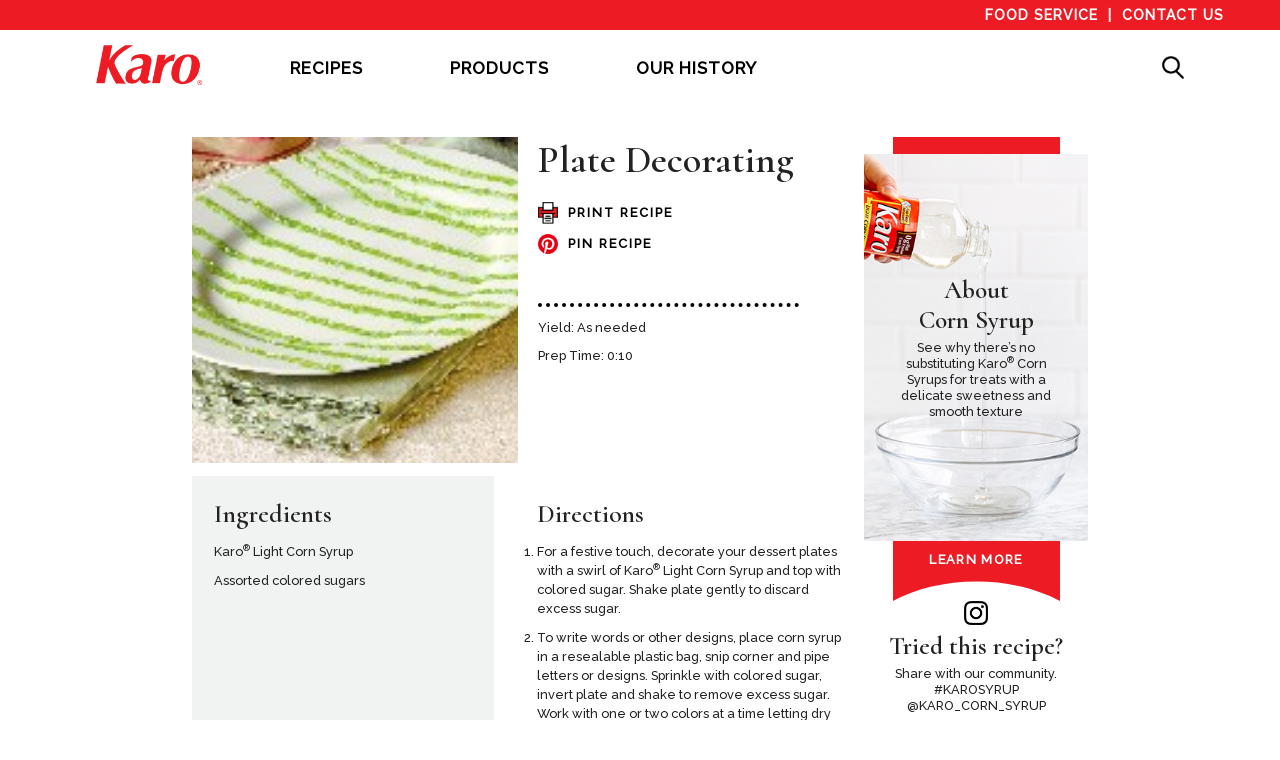

--- FILE ---
content_type: text/html; charset=UTF-8
request_url: https://www.karosyrup.com/recipe/plate-decorating/
body_size: 11476
content:
<!DOCTYPE html>
<html lang="en">

<head>
  <meta charset="utf-8">
  <meta name="viewport" content="width=device-width, initial-scale=1.0">
  <meta http-equiv="X-UA-Compatible" content="ie=edge">

  
  <!-- Google Tag Manager -->
  <script>
    (function(w, d, s, l, i) {
      w[l] = w[l] || [];
      w[l].push({
        'gtm.start': new Date().getTime(),
        event: 'gtm.js'
      });
      var f = d.getElementsByTagName(s)[0],
        j = d.createElement(s),
        dl = l != 'dataLayer' ? '&l=' + l : '';
      j.async = true;
      j.src = 'https://www.googletagmanager.com/gtm.js?id=' + i + dl;
      f.parentNode.insertBefore(j, f);
    })(window, document, 'script', 'dataLayer', 'GTM-KHN3DGV');
  </script>
  <!-- End Google Tag Manager -->

  <!-- facebook domain verification -->
  <meta name="facebook-domain-verification" content="nf3d05s02mzid4yhpml3q4v3ql2j77" />

  <!-- flickity used for carousel -->
  <!-- CSS -->
  <link rel="stylesheet" href="https://unpkg.com/flickity@2/dist/flickity.min.css">
  <!-- JavaScript -->
  <script src="https://unpkg.com/flickity@2/dist/flickity.pkgd.min.js"></script>

  <!-- pinterest rich pins tag  -->
  <meta name="p:domain_verify" content="15ef073df03501dace5f0226b55010cf" />

  <!-- The following line must be placed in the head tag -->
  <script type="text/javascript" src="https://p.teads.tv/teads-fellow.js" async="true"></script>
  <script>
    window.teads_e = window.teads_e || [];
    window.teads_adv_id = 27479;
  </script>

  <meta name='robots' content='index, follow, max-image-preview:large, max-snippet:-1, max-video-preview:-1' />
	<style>img:is([sizes="auto" i], [sizes^="auto," i]) { contain-intrinsic-size: 3000px 1500px }</style>
	<script id="cookieyes" type="text/javascript" src="https://cdn-cookieyes.com/client_data/ef9df23ee14c3b91f9122c1c/script.js"></script>
	<!-- This site is optimized with the Yoast SEO plugin v25.9 - https://yoast.com/wordpress/plugins/seo/ -->
	<title>Plate Decorating - Karo</title>
	<link rel="canonical" href="https://www.karosyrup.com/recipe/plate-decorating/" />
	<meta property="og:locale" content="en_US" />
	<meta property="og:type" content="article" />
	<meta property="og:title" content="Plate Decorating - Karo" />
	<meta property="og:url" content="https://www.karosyrup.com/recipe/plate-decorating/" />
	<meta property="og:site_name" content="Karo" />
	<meta property="article:modified_time" content="2024-07-17T03:17:01+00:00" />
	<meta property="og:image" content="https://www.karosyrup.com/wp-content/uploads/platetip_stripes_sharp_72-Web.jpg" />
	<meta property="og:image:width" content="200" />
	<meta property="og:image:height" content="133" />
	<meta property="og:image:type" content="image/jpeg" />
	<meta name="twitter:card" content="summary_large_image" />
	<script type="application/ld+json" class="yoast-schema-graph">{"@context":"https://schema.org","@graph":[{"@type":"WebPage","@id":"https://www.karosyrup.com/recipe/plate-decorating/","url":"https://www.karosyrup.com/recipe/plate-decorating/","name":"Plate Decorating - Karo","isPartOf":{"@id":"https://www.karosyrup.com/#website"},"primaryImageOfPage":{"@id":"https://www.karosyrup.com/recipe/plate-decorating/#primaryimage"},"image":{"@id":"https://www.karosyrup.com/recipe/plate-decorating/#primaryimage"},"thumbnailUrl":"https://www.karosyrup.com/wp-content/uploads/platetip_stripes_sharp_72-Web.jpg","datePublished":"2020-08-28T00:05:45+00:00","dateModified":"2024-07-17T03:17:01+00:00","breadcrumb":{"@id":"https://www.karosyrup.com/recipe/plate-decorating/#breadcrumb"},"inLanguage":"en-US","potentialAction":[{"@type":"ReadAction","target":["https://www.karosyrup.com/recipe/plate-decorating/"]}]},{"@type":"ImageObject","inLanguage":"en-US","@id":"https://www.karosyrup.com/recipe/plate-decorating/#primaryimage","url":"https://www.karosyrup.com/wp-content/uploads/platetip_stripes_sharp_72-Web.jpg","contentUrl":"https://www.karosyrup.com/wp-content/uploads/platetip_stripes_sharp_72-Web.jpg","width":200,"height":133},{"@type":"BreadcrumbList","@id":"https://www.karosyrup.com/recipe/plate-decorating/#breadcrumb","itemListElement":[{"@type":"ListItem","position":1,"name":"Home","item":"https://www.karosyrup.com/"},{"@type":"ListItem","position":2,"name":"Recipes","item":"https://www.karosyrup.com/recipe/"},{"@type":"ListItem","position":3,"name":"Plate Decorating"}]},{"@type":"WebSite","@id":"https://www.karosyrup.com/#website","url":"https://www.karosyrup.com/","name":"Karo","description":"","potentialAction":[{"@type":"SearchAction","target":{"@type":"EntryPoint","urlTemplate":"https://www.karosyrup.com/?s={search_term_string}"},"query-input":{"@type":"PropertyValueSpecification","valueRequired":true,"valueName":"search_term_string"}}],"inLanguage":"en-US"}]}</script>
	<!-- / Yoast SEO plugin. -->


<link rel='dns-prefetch' href='//fonts.googleapis.com' />
<link rel='dns-prefetch' href='//cdn.jsdelivr.net' />
<script type="text/javascript">
/* <![CDATA[ */
window._wpemojiSettings = {"baseUrl":"https:\/\/s.w.org\/images\/core\/emoji\/16.0.1\/72x72\/","ext":".png","svgUrl":"https:\/\/s.w.org\/images\/core\/emoji\/16.0.1\/svg\/","svgExt":".svg","source":{"concatemoji":"https:\/\/www.karosyrup.com\/wp-includes\/js\/wp-emoji-release.min.js?ver=6.8.3"}};
/*! This file is auto-generated */
!function(s,n){var o,i,e;function c(e){try{var t={supportTests:e,timestamp:(new Date).valueOf()};sessionStorage.setItem(o,JSON.stringify(t))}catch(e){}}function p(e,t,n){e.clearRect(0,0,e.canvas.width,e.canvas.height),e.fillText(t,0,0);var t=new Uint32Array(e.getImageData(0,0,e.canvas.width,e.canvas.height).data),a=(e.clearRect(0,0,e.canvas.width,e.canvas.height),e.fillText(n,0,0),new Uint32Array(e.getImageData(0,0,e.canvas.width,e.canvas.height).data));return t.every(function(e,t){return e===a[t]})}function u(e,t){e.clearRect(0,0,e.canvas.width,e.canvas.height),e.fillText(t,0,0);for(var n=e.getImageData(16,16,1,1),a=0;a<n.data.length;a++)if(0!==n.data[a])return!1;return!0}function f(e,t,n,a){switch(t){case"flag":return n(e,"\ud83c\udff3\ufe0f\u200d\u26a7\ufe0f","\ud83c\udff3\ufe0f\u200b\u26a7\ufe0f")?!1:!n(e,"\ud83c\udde8\ud83c\uddf6","\ud83c\udde8\u200b\ud83c\uddf6")&&!n(e,"\ud83c\udff4\udb40\udc67\udb40\udc62\udb40\udc65\udb40\udc6e\udb40\udc67\udb40\udc7f","\ud83c\udff4\u200b\udb40\udc67\u200b\udb40\udc62\u200b\udb40\udc65\u200b\udb40\udc6e\u200b\udb40\udc67\u200b\udb40\udc7f");case"emoji":return!a(e,"\ud83e\udedf")}return!1}function g(e,t,n,a){var r="undefined"!=typeof WorkerGlobalScope&&self instanceof WorkerGlobalScope?new OffscreenCanvas(300,150):s.createElement("canvas"),o=r.getContext("2d",{willReadFrequently:!0}),i=(o.textBaseline="top",o.font="600 32px Arial",{});return e.forEach(function(e){i[e]=t(o,e,n,a)}),i}function t(e){var t=s.createElement("script");t.src=e,t.defer=!0,s.head.appendChild(t)}"undefined"!=typeof Promise&&(o="wpEmojiSettingsSupports",i=["flag","emoji"],n.supports={everything:!0,everythingExceptFlag:!0},e=new Promise(function(e){s.addEventListener("DOMContentLoaded",e,{once:!0})}),new Promise(function(t){var n=function(){try{var e=JSON.parse(sessionStorage.getItem(o));if("object"==typeof e&&"number"==typeof e.timestamp&&(new Date).valueOf()<e.timestamp+604800&&"object"==typeof e.supportTests)return e.supportTests}catch(e){}return null}();if(!n){if("undefined"!=typeof Worker&&"undefined"!=typeof OffscreenCanvas&&"undefined"!=typeof URL&&URL.createObjectURL&&"undefined"!=typeof Blob)try{var e="postMessage("+g.toString()+"("+[JSON.stringify(i),f.toString(),p.toString(),u.toString()].join(",")+"));",a=new Blob([e],{type:"text/javascript"}),r=new Worker(URL.createObjectURL(a),{name:"wpTestEmojiSupports"});return void(r.onmessage=function(e){c(n=e.data),r.terminate(),t(n)})}catch(e){}c(n=g(i,f,p,u))}t(n)}).then(function(e){for(var t in e)n.supports[t]=e[t],n.supports.everything=n.supports.everything&&n.supports[t],"flag"!==t&&(n.supports.everythingExceptFlag=n.supports.everythingExceptFlag&&n.supports[t]);n.supports.everythingExceptFlag=n.supports.everythingExceptFlag&&!n.supports.flag,n.DOMReady=!1,n.readyCallback=function(){n.DOMReady=!0}}).then(function(){return e}).then(function(){var e;n.supports.everything||(n.readyCallback(),(e=n.source||{}).concatemoji?t(e.concatemoji):e.wpemoji&&e.twemoji&&(t(e.twemoji),t(e.wpemoji)))}))}((window,document),window._wpemojiSettings);
/* ]]> */
</script>
<style id='wp-emoji-styles-inline-css' type='text/css'>

	img.wp-smiley, img.emoji {
		display: inline !important;
		border: none !important;
		box-shadow: none !important;
		height: 1em !important;
		width: 1em !important;
		margin: 0 0.07em !important;
		vertical-align: -0.1em !important;
		background: none !important;
		padding: 0 !important;
	}
</style>
<link rel='stylesheet' id='wp-block-library-css' href='https://www.karosyrup.com/wp-includes/css/dist/block-library/style.min.css?ver=6.8.3' type='text/css' media='all' />
<style id='classic-theme-styles-inline-css' type='text/css'>
/*! This file is auto-generated */
.wp-block-button__link{color:#fff;background-color:#32373c;border-radius:9999px;box-shadow:none;text-decoration:none;padding:calc(.667em + 2px) calc(1.333em + 2px);font-size:1.125em}.wp-block-file__button{background:#32373c;color:#fff;text-decoration:none}
</style>
<style id='global-styles-inline-css' type='text/css'>
:root{--wp--preset--aspect-ratio--square: 1;--wp--preset--aspect-ratio--4-3: 4/3;--wp--preset--aspect-ratio--3-4: 3/4;--wp--preset--aspect-ratio--3-2: 3/2;--wp--preset--aspect-ratio--2-3: 2/3;--wp--preset--aspect-ratio--16-9: 16/9;--wp--preset--aspect-ratio--9-16: 9/16;--wp--preset--color--black: #000000;--wp--preset--color--cyan-bluish-gray: #abb8c3;--wp--preset--color--white: #ffffff;--wp--preset--color--pale-pink: #f78da7;--wp--preset--color--vivid-red: #cf2e2e;--wp--preset--color--luminous-vivid-orange: #ff6900;--wp--preset--color--luminous-vivid-amber: #fcb900;--wp--preset--color--light-green-cyan: #7bdcb5;--wp--preset--color--vivid-green-cyan: #00d084;--wp--preset--color--pale-cyan-blue: #8ed1fc;--wp--preset--color--vivid-cyan-blue: #0693e3;--wp--preset--color--vivid-purple: #9b51e0;--wp--preset--gradient--vivid-cyan-blue-to-vivid-purple: linear-gradient(135deg,rgba(6,147,227,1) 0%,rgb(155,81,224) 100%);--wp--preset--gradient--light-green-cyan-to-vivid-green-cyan: linear-gradient(135deg,rgb(122,220,180) 0%,rgb(0,208,130) 100%);--wp--preset--gradient--luminous-vivid-amber-to-luminous-vivid-orange: linear-gradient(135deg,rgba(252,185,0,1) 0%,rgba(255,105,0,1) 100%);--wp--preset--gradient--luminous-vivid-orange-to-vivid-red: linear-gradient(135deg,rgba(255,105,0,1) 0%,rgb(207,46,46) 100%);--wp--preset--gradient--very-light-gray-to-cyan-bluish-gray: linear-gradient(135deg,rgb(238,238,238) 0%,rgb(169,184,195) 100%);--wp--preset--gradient--cool-to-warm-spectrum: linear-gradient(135deg,rgb(74,234,220) 0%,rgb(151,120,209) 20%,rgb(207,42,186) 40%,rgb(238,44,130) 60%,rgb(251,105,98) 80%,rgb(254,248,76) 100%);--wp--preset--gradient--blush-light-purple: linear-gradient(135deg,rgb(255,206,236) 0%,rgb(152,150,240) 100%);--wp--preset--gradient--blush-bordeaux: linear-gradient(135deg,rgb(254,205,165) 0%,rgb(254,45,45) 50%,rgb(107,0,62) 100%);--wp--preset--gradient--luminous-dusk: linear-gradient(135deg,rgb(255,203,112) 0%,rgb(199,81,192) 50%,rgb(65,88,208) 100%);--wp--preset--gradient--pale-ocean: linear-gradient(135deg,rgb(255,245,203) 0%,rgb(182,227,212) 50%,rgb(51,167,181) 100%);--wp--preset--gradient--electric-grass: linear-gradient(135deg,rgb(202,248,128) 0%,rgb(113,206,126) 100%);--wp--preset--gradient--midnight: linear-gradient(135deg,rgb(2,3,129) 0%,rgb(40,116,252) 100%);--wp--preset--font-size--small: 13px;--wp--preset--font-size--medium: 20px;--wp--preset--font-size--large: 36px;--wp--preset--font-size--x-large: 42px;--wp--preset--spacing--20: 0.44rem;--wp--preset--spacing--30: 0.67rem;--wp--preset--spacing--40: 1rem;--wp--preset--spacing--50: 1.5rem;--wp--preset--spacing--60: 2.25rem;--wp--preset--spacing--70: 3.38rem;--wp--preset--spacing--80: 5.06rem;--wp--preset--shadow--natural: 6px 6px 9px rgba(0, 0, 0, 0.2);--wp--preset--shadow--deep: 12px 12px 50px rgba(0, 0, 0, 0.4);--wp--preset--shadow--sharp: 6px 6px 0px rgba(0, 0, 0, 0.2);--wp--preset--shadow--outlined: 6px 6px 0px -3px rgba(255, 255, 255, 1), 6px 6px rgba(0, 0, 0, 1);--wp--preset--shadow--crisp: 6px 6px 0px rgba(0, 0, 0, 1);}:where(.is-layout-flex){gap: 0.5em;}:where(.is-layout-grid){gap: 0.5em;}body .is-layout-flex{display: flex;}.is-layout-flex{flex-wrap: wrap;align-items: center;}.is-layout-flex > :is(*, div){margin: 0;}body .is-layout-grid{display: grid;}.is-layout-grid > :is(*, div){margin: 0;}:where(.wp-block-columns.is-layout-flex){gap: 2em;}:where(.wp-block-columns.is-layout-grid){gap: 2em;}:where(.wp-block-post-template.is-layout-flex){gap: 1.25em;}:where(.wp-block-post-template.is-layout-grid){gap: 1.25em;}.has-black-color{color: var(--wp--preset--color--black) !important;}.has-cyan-bluish-gray-color{color: var(--wp--preset--color--cyan-bluish-gray) !important;}.has-white-color{color: var(--wp--preset--color--white) !important;}.has-pale-pink-color{color: var(--wp--preset--color--pale-pink) !important;}.has-vivid-red-color{color: var(--wp--preset--color--vivid-red) !important;}.has-luminous-vivid-orange-color{color: var(--wp--preset--color--luminous-vivid-orange) !important;}.has-luminous-vivid-amber-color{color: var(--wp--preset--color--luminous-vivid-amber) !important;}.has-light-green-cyan-color{color: var(--wp--preset--color--light-green-cyan) !important;}.has-vivid-green-cyan-color{color: var(--wp--preset--color--vivid-green-cyan) !important;}.has-pale-cyan-blue-color{color: var(--wp--preset--color--pale-cyan-blue) !important;}.has-vivid-cyan-blue-color{color: var(--wp--preset--color--vivid-cyan-blue) !important;}.has-vivid-purple-color{color: var(--wp--preset--color--vivid-purple) !important;}.has-black-background-color{background-color: var(--wp--preset--color--black) !important;}.has-cyan-bluish-gray-background-color{background-color: var(--wp--preset--color--cyan-bluish-gray) !important;}.has-white-background-color{background-color: var(--wp--preset--color--white) !important;}.has-pale-pink-background-color{background-color: var(--wp--preset--color--pale-pink) !important;}.has-vivid-red-background-color{background-color: var(--wp--preset--color--vivid-red) !important;}.has-luminous-vivid-orange-background-color{background-color: var(--wp--preset--color--luminous-vivid-orange) !important;}.has-luminous-vivid-amber-background-color{background-color: var(--wp--preset--color--luminous-vivid-amber) !important;}.has-light-green-cyan-background-color{background-color: var(--wp--preset--color--light-green-cyan) !important;}.has-vivid-green-cyan-background-color{background-color: var(--wp--preset--color--vivid-green-cyan) !important;}.has-pale-cyan-blue-background-color{background-color: var(--wp--preset--color--pale-cyan-blue) !important;}.has-vivid-cyan-blue-background-color{background-color: var(--wp--preset--color--vivid-cyan-blue) !important;}.has-vivid-purple-background-color{background-color: var(--wp--preset--color--vivid-purple) !important;}.has-black-border-color{border-color: var(--wp--preset--color--black) !important;}.has-cyan-bluish-gray-border-color{border-color: var(--wp--preset--color--cyan-bluish-gray) !important;}.has-white-border-color{border-color: var(--wp--preset--color--white) !important;}.has-pale-pink-border-color{border-color: var(--wp--preset--color--pale-pink) !important;}.has-vivid-red-border-color{border-color: var(--wp--preset--color--vivid-red) !important;}.has-luminous-vivid-orange-border-color{border-color: var(--wp--preset--color--luminous-vivid-orange) !important;}.has-luminous-vivid-amber-border-color{border-color: var(--wp--preset--color--luminous-vivid-amber) !important;}.has-light-green-cyan-border-color{border-color: var(--wp--preset--color--light-green-cyan) !important;}.has-vivid-green-cyan-border-color{border-color: var(--wp--preset--color--vivid-green-cyan) !important;}.has-pale-cyan-blue-border-color{border-color: var(--wp--preset--color--pale-cyan-blue) !important;}.has-vivid-cyan-blue-border-color{border-color: var(--wp--preset--color--vivid-cyan-blue) !important;}.has-vivid-purple-border-color{border-color: var(--wp--preset--color--vivid-purple) !important;}.has-vivid-cyan-blue-to-vivid-purple-gradient-background{background: var(--wp--preset--gradient--vivid-cyan-blue-to-vivid-purple) !important;}.has-light-green-cyan-to-vivid-green-cyan-gradient-background{background: var(--wp--preset--gradient--light-green-cyan-to-vivid-green-cyan) !important;}.has-luminous-vivid-amber-to-luminous-vivid-orange-gradient-background{background: var(--wp--preset--gradient--luminous-vivid-amber-to-luminous-vivid-orange) !important;}.has-luminous-vivid-orange-to-vivid-red-gradient-background{background: var(--wp--preset--gradient--luminous-vivid-orange-to-vivid-red) !important;}.has-very-light-gray-to-cyan-bluish-gray-gradient-background{background: var(--wp--preset--gradient--very-light-gray-to-cyan-bluish-gray) !important;}.has-cool-to-warm-spectrum-gradient-background{background: var(--wp--preset--gradient--cool-to-warm-spectrum) !important;}.has-blush-light-purple-gradient-background{background: var(--wp--preset--gradient--blush-light-purple) !important;}.has-blush-bordeaux-gradient-background{background: var(--wp--preset--gradient--blush-bordeaux) !important;}.has-luminous-dusk-gradient-background{background: var(--wp--preset--gradient--luminous-dusk) !important;}.has-pale-ocean-gradient-background{background: var(--wp--preset--gradient--pale-ocean) !important;}.has-electric-grass-gradient-background{background: var(--wp--preset--gradient--electric-grass) !important;}.has-midnight-gradient-background{background: var(--wp--preset--gradient--midnight) !important;}.has-small-font-size{font-size: var(--wp--preset--font-size--small) !important;}.has-medium-font-size{font-size: var(--wp--preset--font-size--medium) !important;}.has-large-font-size{font-size: var(--wp--preset--font-size--large) !important;}.has-x-large-font-size{font-size: var(--wp--preset--font-size--x-large) !important;}
:where(.wp-block-post-template.is-layout-flex){gap: 1.25em;}:where(.wp-block-post-template.is-layout-grid){gap: 1.25em;}
:where(.wp-block-columns.is-layout-flex){gap: 2em;}:where(.wp-block-columns.is-layout-grid){gap: 2em;}
:root :where(.wp-block-pullquote){font-size: 1.5em;line-height: 1.6;}
</style>
<link rel='stylesheet' id='contact-form-7-css' href='https://www.karosyrup.com/wp-content/plugins/contact-form-7/includes/css/styles.css?ver=6.1.1' type='text/css' media='all' />
<style id='contact-form-7-inline-css' type='text/css'>
.wpcf7 .wpcf7-recaptcha iframe {margin-bottom: 0;}.wpcf7 .wpcf7-recaptcha[data-align="center"] > div {margin: 0 auto;}.wpcf7 .wpcf7-recaptcha[data-align="right"] > div {margin: 0 0 0 auto;}
</style>
<link rel='stylesheet' id='related-posts-by-taxonomy-css' href='https://www.karosyrup.com/wp-content/plugins/related-posts-by-taxonomy/includes/assets/css/styles.css?ver=6.8.3' type='text/css' media='all' />
<link rel='stylesheet' id='wpurp_style_minified-css' href='https://www.karosyrup.com/wp-content/plugins/wp-ultimate-recipe/assets/wpurp-public-forced.css?ver=3.12.9' type='text/css' media='all' />
<link rel='stylesheet' id='wpurp_style1-css' href='https://www.karosyrup.com/wp-content/plugins/wp-ultimate-recipe/vendor/font-awesome/css/font-awesome.min.css?ver=3.12.9' type='text/css' media='all' />
<link rel='stylesheet' id='wpurp_style2-css' href='https://fonts.googleapis.com/css?family=Open+Sans&#038;ver=3.12.9' type='text/css' media='all' />
<link rel='stylesheet' id='karo_main_styles-css' href='https://www.karosyrup.com/wp-content/themes/karo-custom/build/style.min.css?ver=6.8.3' type='text/css' media='all' />
<link rel='stylesheet' id='slick_carousel_styles-css' href='https://cdn.jsdelivr.net/npm/slick-carousel@1.8.1/slick/slick.css?ver=1.0.0' type='text/css' media='all' />
<script type="text/javascript" src="https://www.karosyrup.com/wp-includes/js/jquery/jquery.min.js?ver=3.7.1" id="jquery-core-js"></script>
<script type="text/javascript" src="https://www.karosyrup.com/wp-includes/js/jquery/jquery-migrate.min.js?ver=3.4.1" id="jquery-migrate-js"></script>
<script type="text/javascript" src="https://www.karosyrup.com/wp-content/themes/karo-custom/build/index.min.js?ver=6.8.3" id="karo_main_js-js"></script>
<script type="text/javascript" src="https://www.karosyrup.com/wp-content/themes/karo-custom/src/local/recipe-script.js?ver=6.8.3" id="recipe_script-js"></script>
<script type="text/javascript" src="https://www.karosyrup.com/wp-content/themes/karo-custom/src/local/video-embed.js?ver=6.8.3" id="video_embed_script-js"></script>
<script type="text/javascript" src="https://cdn.jsdelivr.net/npm/slick-carousel@1.8.1/slick/slick.min.js?ver=1.0.0" id="slick_carousel-js"></script>
<script type="text/javascript" src="https://www.karosyrup.com/wp-content/themes/karo-custom/src/local/recommended-carousel.js?ver=6.8.3" id="recommended_carousel-js"></script>
<link rel="https://api.w.org/" href="https://www.karosyrup.com/wp-json/" /><link rel="alternate" title="JSON" type="application/json" href="https://www.karosyrup.com/wp-json/wp/v2/recipe/2752" /><link rel="EditURI" type="application/rsd+xml" title="RSD" href="https://www.karosyrup.com/xmlrpc.php?rsd" />
<link rel='shortlink' href='https://www.karosyrup.com/?p=2752' />
<link rel="alternate" title="oEmbed (JSON)" type="application/json+oembed" href="https://www.karosyrup.com/wp-json/oembed/1.0/embed?url=https%3A%2F%2Fwww.karosyrup.com%2Frecipe%2Fplate-decorating%2F" />
<link rel="alternate" title="oEmbed (XML)" type="text/xml+oembed" href="https://www.karosyrup.com/wp-json/oembed/1.0/embed?url=https%3A%2F%2Fwww.karosyrup.com%2Frecipe%2Fplate-decorating%2F&#038;format=xml" />
<link rel="icon" href="https://www.karosyrup.com/wp-content/uploads/20200922172948/Karo-Favicon-150x150.jpg" sizes="32x32" />
<link rel="icon" href="https://www.karosyrup.com/wp-content/uploads/20200922172948/Karo-Favicon.jpg" sizes="192x192" />
<link rel="apple-touch-icon" href="https://www.karosyrup.com/wp-content/uploads/20200922172948/Karo-Favicon.jpg" />
<meta name="msapplication-TileImage" content="https://www.karosyrup.com/wp-content/uploads/20200922172948/Karo-Favicon.jpg" />
</head>

<body>
  <!-- Google Tag Manager (noscript) -->
  <noscript><iframe src="https://www.googletagmanager.com/ns.html?id=GTM-KHN3DGV" height="0" width="0" style="display:none;visibility:hidden"></iframe></noscript>
  <!-- End Google Tag Manager (noscript) -->

  <header class="top-nav">
    <ul>
      <li><a href="https://www.karofoodservice.com/" target="_blank">Food Service</a></li>
      <li><a href="/contact">Contact Us</a></li>
    </ul>
  </header>

  <header class="main-nav">
    <div class="main-nav__container">
      <nav class="main-nav__container__navbar" id="navbar">
        <a href="https://www.karosyrup.com/" class="main-nav__container__navbar__logo__anchor"><img class="main-nav__container__navbar__logo" src="https://www.karosyrup.com/wp-content/uploads/assets/new+images/logo.png" alt="Karo" /></a>

        <div class="main-nav__container__navbar__dropdown" data-section-title="Recipes">
          <a class="main-nav__container__navbar__dropdown__link" href="/recipes"><span class="nav-span">RECIPES</span></a>

          <div class="main-nav__container__navbar__dropdown__content">
            <div class="main-nav__container__navbar__dropdown__content__container">
            <div class="main-nav__container__navbar__dropdown__content__row__highlight">
  <ul class="main-nav__container__navbar__dropdown__content__row__ul">
          <li>
        <a
          href="https://www.karosyrup.com/nobakeit/"
          target=""
        >
          <img
            class="main-nav__container__navbar__dropdown__content__row__ul__product"
            src="https://www.karosyrup.com/wp-content/uploads/2024/09/F25_nav_tia_holiday_408x790-1-204x395.jpg" 
            alt=""
          />
                    <span class="main-nav__container__navbar__dropdown__content__row__ul__title">
            Can You No-Bake It?<br><span class="light">with Tia Mowry You Can!</span>          </span>
                  </a>
      </li>
            <li>
        <a
          href="https://www.karosyrup.com/nobakeit/"
          target=""
          class="main-nav__container__navbar__dropdown__content__row__ul__button"
        >
          Get Recipes        </a>
      </li>
                </ul>
</div>

              <div class="main-nav__container__navbar__dropdown__content__row">
                <ul class="main-nav__container__navbar__dropdown__content__row__ul">
                  <a class="main-nav__container__navbar__dropdown__content__row__ul__headline" href="/recipes/desserts-candies-sweets">Desserts, Candies, Sweets</a>
                  <a class="main-nav__container__navbar__dropdown__content__row__ul__item" href="/recipes/pies">Pies</a>
                  <a class="main-nav__container__navbar__dropdown__content__row__ul__item" href="/recipes/cookies-bars">Cookies & Bars</a>
                  <a class="main-nav__container__navbar__dropdown__content__row__ul__item" href="/recipes/ice-creams-popsicles">Ice Creams & Popsicles</a>
                  <a class="main-nav__container__navbar__dropdown__content__row__ul__item" href="/recipes/cakes-frostings">Cakes & Frostings</a>
                  <a class="main-nav__container__navbar__dropdown__content__row__ul__item" href="/recipes/candies-brittles">Candies & Brittles</a>
                  <a class="main-nav__container__navbar__dropdown__content__row__ul__item" href="/recipes/caramels-dessert-sauces">Caramels & Dessert Sauces</a>
                  <a class="main-nav__container__navbar__dropdown__content__row__ul__item" href="/recipes/fudge">Fudge</a>
                  <a class="main-nav__container__navbar__dropdown__content__row__ul__item" href="/recipes/other-desserts">Other Desserts</a>
                  <a class="main-nav__container__navbar__dropdown__content__row__ul__view-all" href="/recipes/desserts-candies-sweets">VIEW ALL &gt;</a>
                </ul>
              </div>

              <div class="main-nav__container__navbar__dropdown__content__row">
                <ul class="main-nav__container__navbar__dropdown__content__row__ul">
                  <a class="main-nav__container__navbar__dropdown__content__row__ul__headline" href="/recipes/appetizers-main-dishes-sides/">Appetizers, Main Dishes, Sides</a>
                  <a class="main-nav__container__navbar__dropdown__content__row__ul__item" href="/recipes/appetizers">Appetizers</a>
                  <a class="main-nav__container__navbar__dropdown__content__row__ul__item" href="/recipes/main-dishes">Main Dishes</a>
                  <a class="main-nav__container__navbar__dropdown__content__row__ul__item" href="/recipes/breakfast-brunch">Breakfast & Brunch</a>
                  <a class="main-nav__container__navbar__dropdown__content__row__ul__item" href="/recipes/side-dishes">Side Dishes</a>
                  <a class="main-nav__container__navbar__dropdown__content__row__ul__item" href="/recipes/dressings-sauces-glazes">Sauces & Glazes</a>
                  <a class="main-nav__container__navbar__dropdown__content__row__ul__item" href="/recipes/breads-rolls">Breads & Rolls</a>
                  <a class="main-nav__container__navbar__dropdown__content__row__ul__view-all" href="/recipes/appetizers-main-dishes-sides/">VIEW ALL &gt;</a>
                </ul>
                <ul class="main-nav__container__navbar__dropdown__content__row__ul">
                  <a class="main-nav__container__navbar__dropdown__content__row__ul__headline" href="/recipes/popcorn-snacks-beverages/">Popcorn, Snacks, Beverages</a>
                  <a class="main-nav__container__navbar__dropdown__content__row__ul__item less-padding" href="/recipes/beverages">Beverages</a>
                  <a class="main-nav__container__navbar__dropdown__content__row__ul__item less-padding" href="/recipes/popcorn-snack-mixes">Popcorn & Snack Mixes</a>
                  <a class="main-nav__container__navbar__dropdown__content__row__ul__view-all" href="/recipes/popcorn-snacks-beverages/">VIEW ALL &gt;</a>
                </ul>
              </div>

              <div class="main-nav__container__navbar__dropdown__content__row">
                <ul class="main-nav__container__navbar__dropdown__content__row__ul">
                  <a class="main-nav__container__navbar__dropdown__content__row__ul__headline" href="/recipes/kids-corner/">Kid's Corner</a>
                  <a class="main-nav__container__navbar__dropdown__content__row__ul__item less-padding" href="/recipes/kid-friendly-recipes">Kid-Friendly Recipes</a>
                  <a class="main-nav__container__navbar__dropdown__content__row__ul__item less-padding" href="/recipes/craft-projects">Craft Projects</a>
                  <a class="main-nav__container__navbar__dropdown__content__row__ul__view-all" href="/recipes/kids-corner/">VIEW ALL &gt;</a>
                </ul>
                <ul class="main-nav__container__navbar__dropdown__content__row__ul">
                  <a class="main-nav__container__navbar__dropdown__content__row__ul__headline" href="/recipes/quick-easy">Quick & Easy</a>
                </ul>
                <ul class="main-nav__container__navbar__dropdown__content__row__ul">
                  <a class="main-nav__container__navbar__dropdown__content__row__ul__headline" href="/recipes/holiday-favorites">Holiday Favorites</a>
                </ul>
              </div>
            </div>
          </div>
        </div>

        <div class="main-nav__container__navbar__dropdown products"  data-section-title="Products">
          <a class="main-nav__container__navbar__dropdown__link" href="/products"><span class="nav-span">PRODUCTS</span></a>

          <div class="main-nav__container__navbar__dropdown__content">
            <div class="main-nav__container__navbar__dropdown__content__container__width">
              <div class="main-nav__container__navbar__dropdown__content__row no-set-width">
                <img class="main-nav__container__navbar__dropdown__content__row__ul__product" src="https://www.karosyrup.com/wp-content/uploads/20230110143047/products-hero-mobile.jpeg" alt="Product samples" />
              </div>

              <div class="main-nav__container__navbar__dropdown__content__row no-set-width">
                <ul class="main-nav__container__navbar__dropdown__content__row__ul">
                  <a class="main-nav__container__navbar__dropdown__content__row__ul__headline" href="/products">Our Products</a>
                  <a class="main-nav__container__navbar__dropdown__content__row__ul__item__width" href="/products">Benefits of Using Karo in Your Recipes</a>
                  <a class="main-nav__container__navbar__dropdown__content__row__ul__item__width" href="/products">About Corn Syrup</a>
                  <a class="main-nav__container__navbar__dropdown__content__row__ul__view-all" href="/products">LEARN MORE &gt;</a>
                </ul>
              </div>
            </div>
          </div>
        </div>

        <div class="main-nav__container__navbar__dropdown" data-section-title="Our History">
          <a class="main-nav__container__navbar__dropdown__link" href="/our-history"><span class="nav-span">OUR HISTORY</span></a>
        </div>

        <a class="main-nav__container__navbar__search" id="search-btn"><img class="main-nav__container__navbar__search" src="https://www.karosyrup.com/wp-content/uploads/assets/search.png" alt="Search" /></a>

        <form role="search" method="get" class="search-form nav-wrapper" id="search-dropdown" action="https://www.karosyrup.com/">
          <button class="main-nav__container-mobile__active-search"><img class="main-nav__container-mobile__search" src="https://www.karosyrup.com/wp-content/uploads/assets/search.png" alt="Search" /></button>
          <input type="search" class="search-field" placeholder="Search here…" value="" name="s" title="Search for:" />
        </form>
      </nav>
    </div>

    <div class="main-nav__container-mobile">
      <a href="https://www.karosyrup.com/" class="main-nav__container-mobile__active"><img class="main-nav__container-mobile__logo" src="https://www.karosyrup.com/wp-content/uploads/assets/new+images/logo.png" alt="Karo logo" /></a>
      <div class="main-nav__container-mobile__active-search" id="search-btn-md"><img class="main-nav__container-mobile__search" src="https://www.karosyrup.com/wp-content/uploads/assets/search.png" alt="Search" /></div>
      <!-- <a class="main-nav__container-mobile__active-search" href=""><img class="main-nav__container-mobile__search" src="https://www.karosyrup.com/wp-content/uploads/assets/search.png" alt="Search"/></a> -->
      <form role="search" method="get" class="search-form nav-wrapper" id="search-dropdown-md" action="https://www.karosyrup.com/">
        <button class="main-nav__container-mobile__active-search"><img class="main-nav__container-mobile__search" src="https://www.karosyrup.com/wp-content/uploads/assets/search.png" alt="Search" /></button>
        <input type="search" class="search-field" placeholder="Search here…" value="" name="s" title="Search for:" />
      </form>
      <a href="javascript:void(0);" class="main-nav__container-mobile__icon" onclick="myFunction()">
        <!-- <i class="fa fa-bars"></i> -->
        <span></span>
        <span></span>
        <span></span>
      </a>
      <script>
        function myFunction() {
          var x = document.getElementById("myLinks");
          if (x.style.display === "block") {
            x.style.display = "none";
          } else {
            x.style.display = "block";
          }
        }
      </script>
    </div>

    <div class="main-nav__container-mobile__links" id="myLinks">
      <div class="main-nav__container-mobile__links__container">
        <div class="main-nav__container-mobile__link">
          <button class="main-nav__container-mobile__link__dropdown-btn">Desserts, Candies, Sweets</button>
          <div class="main-nav__container-mobile__link__dropdown">
            <a href="/recipes/pies">Pies</a>
            <a href="/recipes/cookies-bars">Cookies & Bars</a>
            <a href="/recipes/ice-creams-popsicles">Ice Creams & Popsicles</a>
            <a href="/recipes/cakes-frostings">Cakes & Frostings</a>
            <a href="/recipes/candies-brittles">Candies & Brittles</a>
            <a href="/recipes/caramels-dessert-sauces">Caramels & Dessert Sauces</a>
            <a href="/recipes/fudge">Fudge</a>
            <a href="/recipes/other-desserts">Other Desserts</a>
            <a href="/recipes/desserts-candies-sweets">VIEW ALL &gt;</a>
          </div>
        </div>

        <div class="main-nav__container-mobile__link">
          <button class="main-nav__container-mobile__link__dropdown-btn">Appetizers, Main Dishes, Sides</button>
          <div class="main-nav__container-mobile__link__dropdown">
            <a href="/recipes/appetizers">Appetizers</a>
            <a href="/recipes/main-dishes">Main Dishes</a>
            <a href="/recipes/breakfast-brunch">Breakfast & Brunch</a>
            <a href="/recipes/side-dishes">Side Dishes</a>
            <a href="/recipes/dressings-sauces-glazes">Sauces & Glazes</a>
            <a href="/recipes/breads-rolls">Breads & Rolls</a>
            <a href="/recipes/appetizers-main-dishes-sides/">VIEW ALL &gt;</a>
          </div>
        </div>

        <div class="main-nav__container-mobile__link">
          <button class="main-nav__container-mobile__link__dropdown-btn">Popcorn, Snacks, Beverages</button>
          <div class="main-nav__container-mobile__link__dropdown">
            <a href="/recipes/beverages">Beverages</a>
            <a href="/recipes/popcorn-snack-mixes">Popcorn & Snack Mixes</a>
            <a href="/recipes/popcorn-snacks-beverages/">VIEW ALL &gt;</a>
          </div>
        </div>

        <div class="main-nav__container-mobile__link">
          <button class="main-nav__container-mobile__link__dropdown-btn">Kid's Corner</button>
          <div class="main-nav__container-mobile__link__dropdown">
            <a href="/recipes/kid-friendly-recipes">Kid-Friendly Recipes</a>
            <a href="/recipes/craft-projects">Craft Projects</a>
            <a href="/recipes/kids-corner/">VIEW ALL &gt;</a>
          </div>
        </div>

        <div class="main-nav__container-mobile__link">
          <a href="/recipes/quick-easy" class="main-nav__container-mobile__link__dropdown-btn direct">Quick & Easy</a>
        </div>

        <div class="main-nav__container-mobile__link">
          <a href="/recipes/holiday-favorites" class="main-nav__container-mobile__link__dropdown-btn direct">Holiday Favorites</a>
        </div>

        <div class="main-nav__container-mobile__link">
          <button class="main-nav__container-mobile__link__dropdown-btn">Products</button>
          <div class="main-nav__container-mobile__link__dropdown">
            <a href="/products">Benefits of Using Karo in Your Recipes</a>
            <a href="/products">About Corn Syrup</a>
            <a href="/products">LEARN MORE &gt;</a>
          </div>
        </div>
        <div class="main-nav__container-mobile__link no-border-bottom">
          <a class="main-nav__container-mobile__link__dropdown-btn direct" href="/our-history">Our History</a>
        </div>
        <script>
          /* Loop through all dropdown buttons to toggle between hiding and showing its dropdown content - This allows the user to have multiple dropdowns without any conflict */
          var dropdown = document.getElementsByClassName("main-nav__container-mobile__link__dropdown-btn");
          var i;

          for (i = 0; i < dropdown.length; i++) {
            dropdown[i].addEventListener("click", function() {
              this.classList.toggle("active");
              var dropdownContent = this.nextElementSibling;
              var dropdownCross = document.getElementsByClassName("dropdown-btn__cross");
              var dropdownPlus = document.getElementsByClassName("dropdown-btn__plus");
              if (dropdownContent.style.display === "flex") {
                dropdownContent.style.display = "none";
              } else {
                dropdownContent.style.display = "flex";
              }
            });
          }
        </script>

        <script type="text/javascript">
          document.getElementById("search-btn").onclick = function() {
            var $searchDropdown = document.getElementById("search-dropdown");


            if ($searchDropdown.style.opacity != "1") {
              $searchDropdown.style.opacity = "1";
              $searchDropdown.style.pointerEvents = "auto";
            } else {
              $searchDropdown.style.opacity = "0";
              $searchDropdown.style.pointerEvents = "none";
            }

          }

          document.getElementById("search-btn-md").onclick = function() {
            document.getElementById("search-dropdown-md").style.opacity = "1";
          }
        </script>
      </div>
    </div>
  </header>

<meta property="og:site_name" content="https://www.karosyrup.com/" />

<main class="recipe-details-page" data-recipe-categories="Craft Projects">
  <div class="main-wrapper">
    <div class="left">
      <!-- Header -->
      <div class="header">
                <div class="image" style="background-image: url('https://www.karosyrup.com/wp-content/uploads/platetip_stripes_sharp_72-Web.jpg')"></div>

        <div class="copy">
          <h3>Plate Decorating</h3>

          <div class="copy__links">
            <div class="copy__links__print" href=""><img src="https://www.karosyrup.com/wp-content/uploads/assets/print.png" alt="Print" data-click-text="Print Recipe" />Print Recipe</div>

            <a class="social-link" href="https://www.pinterest.com/pin/create/button/?url=https://www.karosyrup.com/recipe/plate-decorating/&media=https://www.karosyrup.com/wp-content/uploads/platetip_stripes_sharp_72-Web.jpg" target="_blank"><img src="https://www.karosyrup.com/wp-content/uploads/assets/pin.png" alt="Pin" />Pin Recipe</a>

                      </div>

          <ul>
                                      <li itemprop="recipeYield">Yield: As needed</li>
            
                                      <li>Prep Time: 0:10</li>
            
            
            
            
                                                                                                                                                                                                                                                                      </ul>
        </div>
      </div>

      
      <!-- Ingredients and Directions -->
      <div class="steps">
        
        
        <!-- Ingredients -->
        <div class="ingredients">
          <div class="wrapper">
            <h4>Ingredients</h4>

            <ul class="ingredients__list"><li class="ingredients__list__item">Karo<sup>®</sup> Light Corn Syrup</li><li class="ingredients__list__item">Assorted colored sugars</li></ul>          </div>
        </div>

        <!-- Directions -->
        <div class="directions">
          
                    
          <div class="wrapper">
            <h4>Directions</h4>

            <ol class="directions__list"><li class="directions__list__item">For a festive touch, decorate your dessert plates with a swirl of Karo<sup>®</sup> Light Corn Syrup and top with colored sugar. Shake plate gently to discard excess sugar.</li><li class="directions__list__item">To write words or other designs, place corn syrup in a resealable plastic bag, snip corner and pipe letters or designs. Sprinkle with colored sugar, invert plate and shake to remove excess sugar. Work with one or two colors at a time letting dry a few minutes before adding more corn syrup and more colors of sugar.</li><li class="directions__list__item">Experiment with different holiday designs or stencils. For best results use plastic stencils that can be taped to plate. Spread corn syrup over stencil and cover with colored sugar. Dust off excess and carefully remove stencil.</li></ol><h5 class="directions__group">For Suggested designs:</h5><ol class="directions__list"><li class="directions__list__item">Christmas Tree - use green sugar for the tree and multicolored sugar for ornaments.</li><li class="directions__list__item">Easter Eggs - use pastel colored sugars to design your own eggs on the rim or center of plate.</li><li class="directions__list__item">Tip: When decorating the rim or center of a plate, choose a plate with a flat rim. Otherwise, corn syrup may run before you cover it with sugar. The flatter the plate surface, the easier it will be to create your design.</li><li class="directions__list__item">Note: The amount of corn syrup and colored sugar needed will vary depending on the design, number and size of plates to be decorated. Have plenty on hand since you may use more than you expect, especially colored sugar. If you make a mistake, simply rinse plate and start over!</li></ol>          </div>

          <div class="wrapper notes-wrapper">
                      </div>
        </div>
      </div>
    </div>

    <div class="right">
      
<div class="recipe-ribbon">
  <div class="recipe-ribbon__ribbon-wrapper">
    <div class="recipe-ribbon__ribbon-top"></div>

    <div class="recipe-ribbon__image-wrapper">
              <img class="recipe-ribbon__image" src="https://www.karosyrup.com/wp-content/themes/karo-custom/images/recipe-ribbon-default.jpg" alt="A hand pouring Karo Corn Syrup in to a glass bowl">
          </div>

          <div class="recipe-ribbon__text recipe-ribbon__text--center">
                  <h4 class="recipe-ribbon__heading">About<br> Corn Syrup</h4>
        
                  <p class="recipe-ribbon__body">See why there’s no substituting Karo<sup>®</sup> Corn Syrups for treats with a delicate sweetness and smooth texture</p>
              </div>
    
    <div class="recipe-ribbon__cta-wrapper">
              <a class="recipe-ribbon__cta" href="/products">Learn More</a>
          </div>

    <div class="recipe-ribbon__ribbon-bottom">
      <svg xmlns="http://www.w3.org/2000/svg" viewBox="0 0 100 13">
        <path d="M0,0v13C13.78,5.38,31.14,1,50,1s36.22,4.38,50,12V0H0Z"/>
      </svg>
    </div>
  </div>

      <div class="recipe-ribbon__social">
      <img class="recipe-ribbon__icon" src="https://www.karosyrup.com/wp-content/themes/karo-custom/images/icons/instagram.png" alt="The Instagram icon" />

      <h4 class="recipe-ribbon__heading">Tried this recipe?</h4>
      <p class="recipe-ribbon__body">Share with our community.</p>
      <p class="recipe-ribbon__body">#KAROSYRUP</p>
      <p class="recipe-ribbon__body">@KARO_CORN_SYRUP</p>
    </div>
  </div>

          </div>
  </div>
  <div class="prev-next">
        <a href="https://www.karosyrup.com/recipe/pumpkin-pecan-pie/" >&larr; previous recipe</a>
    <a href="https://www.karosyrup.com/recipe/pumpkin-spice-ice-cream/" >next recipe &rarr;</a>
  </div>
  <div class="instagram-mobile">
    <img src="https://www.karosyrup.com/wp-content/uploads/assets/instagram.png" alt="instagram" />
    <h4>Tried this recipe?</h4>
    <p>Share with our community. #KAROSYRUP @KARO_CORN_SYRUP</p>
  </div>

  <div class="recipes-recommended">
    <h3>You May Also Like</h3>

    <div class="cards">
                <a class="card" href="https://www.karosyrup.com/recipe/craft-paint-for-kids/">
            <div class="image" style="background-image: url('https://www.karosyrup.com/wp-content/uploads/Craft-Paint-for-Kids.png')"></div>
            <p>Craft Paint for Kids</p>
          </a>
                  <a class="card" href="https://www.karosyrup.com/recipe/corn-syrup-cookie-paint/">
            <div class="image" style="background-image: url('https://www.karosyrup.com/wp-content/uploads/CornSyrupCookiePaint.jpg')"></div>
            <p>Corn Syrup Cookie Paint</p>
          </a>
                  <a class="card" href="https://www.karosyrup.com/recipe/ice-bubbles/">
            <div class="image" style="background-image: url('https://www.karosyrup.com/wp-content/uploads/11.png')"></div>
            <p>Ice Bubbles</p>
          </a>
            </div>
  </div>
</main>

<!-- Print Version -->
<div class="print">
  <div class="top">
    <img class="print-image" src="https://www.karosyrup.com/wp-content/uploads/platetip_stripes_sharp_72-Web.jpg" alt="print image" />
    <div>
      <h3>Plate Decorating</h3>
      <ul>
                          <li itemprop="recipeYield">Yield: As needed</li>
                          <li>Prep Time: &nbsp;10&nbsp;minutes</li>
                
                                                                                                                                                                              </ul>
    </div>
  </div>
  <div class="body">
    <div>
      <h4>Ingredients</h4>
      <ul>
        <li class="recipe-detail__contents__left__ingredients__list__item" itemprop="ingredients">  Karo<sup>®</sup> Light Corn Syrup </li><li class="recipe-detail__contents__left__ingredients__list__item" itemprop="ingredients">  Assorted colored sugars </li>      </ul>
    </div>
    <div>
      <h4>Directions</h4>
      <ul>
        <li class="recipe-detail__contents__left__directions__list__item">For a festive touch, decorate your dessert plates with a swirl of Karo<sup>®</sup> Light Corn Syrup and top with colored sugar. Shake plate gently to discard excess sugar.</li><li class="recipe-detail__contents__left__directions__list__item">To write words or other designs, place corn syrup in a resealable plastic bag, snip corner and pipe letters or designs. Sprinkle with colored sugar, invert plate and shake to remove excess sugar. Work with one or two colors at a time letting dry a few minutes before adding more corn syrup and more colors of sugar.</li><li class="recipe-detail__contents__left__directions__list__item">Experiment with different holiday designs or stencils. For best results use plastic stencils that can be taped to plate. Spread corn syrup over stencil and cover with colored sugar. Dust off excess and carefully remove stencil.</li><li class="recipe-detail__contents__left__directions__list__item">Christmas Tree - use green sugar for the tree and multicolored sugar for ornaments.</li><li class="recipe-detail__contents__left__directions__list__item">Easter Eggs - use pastel colored sugars to design your own eggs on the rim or center of plate.</li><li class="recipe-detail__contents__left__directions__list__item">Tip: When decorating the rim or center of a plate, choose a plate with a flat rim. Otherwise, corn syrup may run before you cover it with sugar. The flatter the plate surface, the easier it will be to create your design.</li><li class="recipe-detail__contents__left__directions__list__item">Note: The amount of corn syrup and colored sugar needed will vary depending on the design, number and size of plates to be decorated. Have plenty on hand since you may use more than you expect, especially colored sugar. If you make a mistake, simply rinse plate and start over!</li>      </ul>
    </div>
  </div>
</div>

<footer>
  <div class="content">
    <div class="footer__top">
      <div class="column column--company">
              <h4 class="dropdown-title">Our Company</h4>
        <ul class="dropdown-menu" data-section-title="Our Company">
          <li><a href="/our-history">About Us</a></li>
          <li><a href="/fequently-asked-questions/">FAQ</a></li>
          <li><a href="https://www.fleischmannsyeast.com">Fleischmann’s<sup>®</sup> Yeast</a></li>
          <!-- <li><a href="https://www.karosyrup.com/">Make Good</a></li> -->
          <li><a href="https://www.argostarch.com/">Argo<sup>®</sup> Starch</a></li>
          <li><a href="https://www.mazola.com/">Mazola<sup>®</sup></a></li>
        </ul>
              </div>

      <div class="column column--primary">
        <a href="https://www.karosyrup.com/" class="logo"><img class="" src="https://www.karosyrup.com/wp-content/uploads/assets/new+images/logo.png" alt="Karo" /></a>
        <p>Follow Karo<sup>®</sup> Corn Syrup for inspiration, recipes & more</p>
        <div class="social-icons">
          <a class="social-link" href="https://www.facebook.com/karosyrup" target="_blank"><img src="https://www.karosyrup.com/wp-content/uploads/assets/new+images/facebook.png" alt="Facebook" title="Follow Karo Corn Syrup on Facebook"></a>
          <a class="social-link" href="https://www.instagram.com/karo_corn_syrup/" target="_blank"><img src="https://www.karosyrup.com/wp-content/uploads/assets/new+images/instagram.png" alt="Instagram" title="Follow Karo Corn Syrup on Instagram"></a>
          <a class="social-link" href="https://www.tiktok.com/@karo_corn_syrup" target="_blank"><img src="https://www.karosyrup.com/wp-content/uploads/assets/new+images/tiktok.png" alt="TikTok" title="Follow Karo Corn Syrup on TikTok"></a>
          <a class="social-link" href="https://www.pinterest.com/karocornsyrup" target="_blank"><img src="https://www.karosyrup.com/wp-content/uploads/assets/new+images/pinterest.png" alt="Pinterest" title="Follow Karo Corn Syrup on Pinterest"></a>
        </div>
      </div>

      <div class="column column--recipes">
                  <h4>What We&#039;re Making</h4>
          <div data-section-title="What We&#039;re Making">
            <ul id="menu-what-were-making-2" class="menu"><li id="menu-item-6595" class="menu-item menu-item-type-post_type menu-item-object-page menu-item-6595"><a href="https://www.karosyrup.com/nobakeit/">&#8220;Can You No-Bake It?&#8221; with Tia Mowry</a></li>
<li id="menu-item-6596" class="menu-item menu-item-type-post_type menu-item-object-page menu-item-6596"><a href="https://www.karosyrup.com/holiday/">Favorite Holiday Recipes</a></li>
<li id="menu-item-6594" class="menu-item menu-item-type-post_type menu-item-object-recipe menu-item-6594"><a href="https://www.karosyrup.com/recipe/homemade-pecan-pie/">Homemade Pecan Pie</a></li>
<li id="menu-item-6597" class="menu-item menu-item-type-post_type menu-item-object-recipe menu-item-6597"><a href="https://www.karosyrup.com/recipe/classic-peanut-brittle/">Classic Peanut Brittle</a></li>
<li id="menu-item-6598" class="menu-item menu-item-type-post_type menu-item-object-recipe menu-item-6598"><a href="https://www.karosyrup.com/recipe/peanut-butter-christmas-tree-no-bake-bars/">Peanut Butter Christmas Tree No-Bake Bars</a></li>
<li id="menu-item-6599" class="menu-item menu-item-type-post_type menu-item-object-recipe menu-item-6599"><a href="https://www.karosyrup.com/recipe/no-bake-pecan-pie-cheesecake-bars/">No-Bake Pecan Pie Cheesecake Bars</a></li>
</ul>          </div>
              </div>
    </div>

    <div class="footer__bottom">
      <div class="footer__bottom__text">
        <p>&copy; COPYRIGHT 2026 - ACH FOOD Companies, Inc. ALL RIGHTS RESERVED. 1-800-777-4959</p>
        <div class="footer__bottom__text__links" data-section-title="Legal">
          <a href="/privacy-policy">PRIVACY POLICY</a>
          <a href="/terms-of-use">TERMS OF USE</a>
        </div>
      </div>
    </div>
  </div>
</footer>

<script type="text/javascript">
  var ftrDropdown = document.querySelectorAll('footer .dropdown');

  for (i = 0; i < ftrDropdown.length; i++) {
    ftrDropdown[i].addEventListener("click", function() {
      if (this.classList.contains('closed')) {
        this.classList.remove('closed')
      } else {
        this.classList.add('closed')
      }
    });
  }
</script>

<script type="speculationrules">
{"prefetch":[{"source":"document","where":{"and":[{"href_matches":"\/*"},{"not":{"href_matches":["\/wp-*.php","\/wp-admin\/*","\/wp-content\/uploads\/*","\/wp-content\/*","\/wp-content\/plugins\/*","\/wp-content\/themes\/karo-custom\/*","\/*\\?(.+)"]}},{"not":{"selector_matches":"a[rel~=\"nofollow\"]"}},{"not":{"selector_matches":".no-prefetch, .no-prefetch a"}}]},"eagerness":"conservative"}]}
</script>
<script type="text/javascript" src="https://www.karosyrup.com/wp-includes/js/dist/hooks.min.js?ver=4d63a3d491d11ffd8ac6" id="wp-hooks-js"></script>
<script type="text/javascript" src="https://www.karosyrup.com/wp-includes/js/dist/i18n.min.js?ver=5e580eb46a90c2b997e6" id="wp-i18n-js"></script>
<script type="text/javascript" id="wp-i18n-js-after">
/* <![CDATA[ */
wp.i18n.setLocaleData( { 'text direction\u0004ltr': [ 'ltr' ] } );
/* ]]> */
</script>
<script type="text/javascript" src="https://www.karosyrup.com/wp-content/plugins/contact-form-7/includes/swv/js/index.js?ver=6.1.1" id="swv-js"></script>
<script type="text/javascript" id="contact-form-7-js-before">
/* <![CDATA[ */
var wpcf7 = {
    "api": {
        "root": "https:\/\/www.karosyrup.com\/wp-json\/",
        "namespace": "contact-form-7\/v1"
    },
    "cached": 1
};
/* ]]> */
</script>
<script type="text/javascript" src="https://www.karosyrup.com/wp-content/plugins/contact-form-7/includes/js/index.js?ver=6.1.1" id="contact-form-7-js"></script>
<script type="text/javascript" src="https://www.karosyrup.com/wp-includes/js/jquery/ui/core.min.js?ver=1.13.3" id="jquery-ui-core-js"></script>
<script type="text/javascript" src="https://www.karosyrup.com/wp-includes/js/jquery/ui/mouse.min.js?ver=1.13.3" id="jquery-ui-mouse-js"></script>
<script type="text/javascript" src="https://www.karosyrup.com/wp-includes/js/jquery/ui/sortable.min.js?ver=1.13.3" id="jquery-ui-sortable-js"></script>
<script type="text/javascript" src="https://www.karosyrup.com/wp-includes/js/jquery/ui/draggable.min.js?ver=1.13.3" id="jquery-ui-draggable-js"></script>
<script type="text/javascript" src="https://www.karosyrup.com/wp-includes/js/jquery/ui/droppable.min.js?ver=1.13.3" id="jquery-ui-droppable-js"></script>
<script type="text/javascript" src="https://www.karosyrup.com/wp-includes/js/jquery/suggest.min.js?ver=1.1-20110113" id="suggest-js"></script>
<script type="text/javascript" id="wpurp_script_minified-js-extra">
/* <![CDATA[ */
var wpurp_servings = {"precision":"2","decimal_character":"."};
var wpurp_print = {"ajaxurl":"https:\/\/www.karosyrup.com\/wp-admin\/admin-ajax.php?wpurp_ajax=1","nonce":"62c45ec179","custom_print_css":"","wpIncludesUrl":"https:\/\/www.karosyrup.com\/wp-includes\/","coreUrl":"https:\/\/www.karosyrup.com\/wp-content\/plugins\/wp-ultimate-recipe","premiumUrl":"","title":"Karo","permalinks":"\/%postname%\/"};
var wpurp_responsive_data = {"breakpoint":"500"};
var wpurp_sharing_buttons = {"facebook_lang":"en_US","twitter_lang":"en","google_lang":"en-US"};
/* ]]> */
</script>
<script type="text/javascript" src="https://www.karosyrup.com/wp-content/plugins/wp-ultimate-recipe/assets/wpurp-public.js?ver=3.12.9" id="wpurp_script_minified-js"></script>
<script type="text/javascript" src="https://www.karosyrup.com/wp-content/themes/karo-custom/src/google-analytics/send-event.js?ver=6.8.3" id="ga_send_event-js"></script>
<script type="text/javascript" src="https://www.karosyrup.com/wp-content/themes/karo-custom/src/google-analytics/global.js?ver=6.8.3" id="ga_global-js"></script>
<script type="text/javascript" src="https://www.karosyrup.com/wp-content/themes/karo-custom/src/google-analytics/local.js?ver=6.8.3" id="ga_local-js"></script>


--- FILE ---
content_type: application/javascript
request_url: https://www.karosyrup.com/wp-content/themes/karo-custom/src/local/recipe-script.js?ver=6.8.3
body_size: -233
content:
const $ = jQuery.noConflict();

$('ol li:has(span.no-decimal)').addClass('has_span');
$('ol li:has(span.no-decimal) + li').attr('value', '1');
$('ol li:has(span.note)').addClass('note');


--- FILE ---
content_type: application/javascript
request_url: https://www.karosyrup.com/wp-content/themes/karo-custom/src/local/recommended-carousel.js?ver=6.8.3
body_size: 312
content:
/* Recipe Detail Page - Recommended Recipes Component */

jQuery(document).ready(function ($) {
    let calcSlick = () => {
        $('.recipes-recommended .cards').each(function(){
            var $carousel = $(this);
            
            /* Initializes a slick carousel only on mobile screens */
            if ($(window).width() > 768) {
                if ($carousel.hasClass('slick-initialized')) {
                    $carousel.slick('unslick');
                }
            }
            else { /* if slick was destroyed, need to re-initialize */
                if (!$carousel.hasClass('slick-initialized')) {
                    $carousel.slick({
                        arrows: true,
                        dots: true,
                        slidesToShow: 1,
                        nextArrow: `
                        <div class="recipes-carousel__arrow recipes-carousel__arrow--next">
                            <svg xmlns="http://www.w3.org/2000/svg" viewBox="0 0 60 100">
                            <path d="M60,50L10,0,0,10l40,40L0,90l10,10,50-50Z"/>
                            </svg>
                        </div>
                        `,
                        prevArrow: `
                        <div class="recipes-carousel__arrow recipes-carousel__arrow--prev">
                            <svg xmlns="http://www.w3.org/2000/svg" viewBox="0 0 60 100">
                            <path d="M0,50l50,50,10-10L20,50,60,10,50,0,0,50Z"/>
                            </svg>
                        </div>
                        `,
                    });
                }
            }
        });
    }
    
    /* debounce window resize listener to improve performance */
    let debounce = (callback, delay) => {
        let myTimeout;
        
        return () => {
            clearTimeout(myTimeout);
            myTimeout = setTimeout(() => {
            callback()
            }, delay);
        };
    };
    
    let doDebounce = debounce(() => calcSlick(), 1000)

    window.addEventListener('resize', () => doDebounce());
    calcSlick();
});